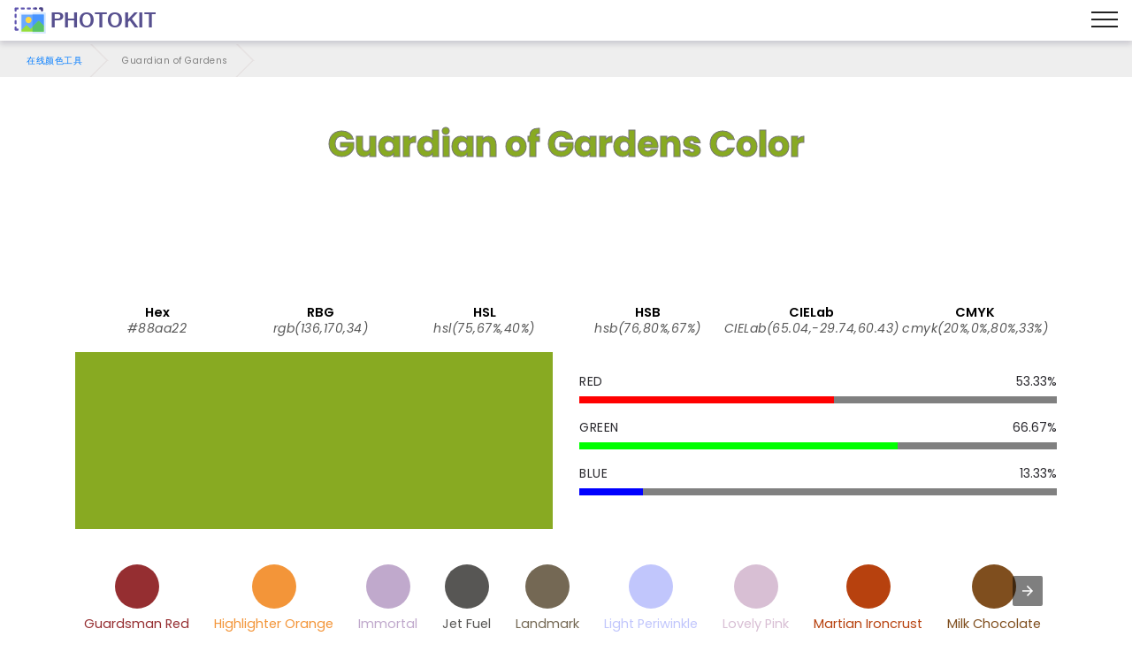

--- FILE ---
content_type: image/svg+xml
request_url: https://photokit.com/img/vip.svg
body_size: 580
content:
<svg height="16px" viewBox="0 0 512 512" width="16px" xmlns="http://www.w3.org/2000/svg" style="vertical-align: text-bottom;">
			<path d="m432.733 415.6h-353.466c-7.518 0-13.875-5.565-14.869-13.018l-32.133-241c-.779-5.838 1.932-11.592 6.93-14.71 4.997-3.117 11.357-3.021 16.258.247l86.168 57.446 103.771-103.771c5.857-5.858 15.355-5.858 21.213 0l103.771 103.771 86.168-57.446c4.899-3.268 11.259-3.363 16.259-.247 4.998 3.118 7.708 8.871 6.93 14.71l-32.133 241c-.992 7.453-7.349 13.018-14.867 13.018z" fill="#ffcb00"></path><path d="m447.602 402.583 32.133-241c.778-5.839-1.932-11.592-6.93-14.71-5-3.117-11.359-3.021-16.259.247l-86.168 57.446-103.772-103.773c-2.928-2.929-6.767-4.393-10.606-4.393v319.2h176.733c7.518 0 13.875-5.565 14.869-13.017z" fill="#ff9d21"></path><path d="m64.267 401.597v63.269c0 8.284 6.716 15 15 15h353.467c8.284 0 15-6.716 15-15v-63.269z" fill="#ffe705"></path><path d="m447.733 464.867v-63.269h-191.733v78.269h176.733c8.285 0 15-6.716 15-15z" fill="#ffcb00"></path><path d="m256 351.333c-3.979 0-7.794-1.581-10.607-4.394l-25.481-25.481c-18.377-18.378-18.377-48.281 0-66.658l25.485-25.477c5.857-5.853 15.35-5.854 21.207 0l25.484 25.477c18.405 18.404 18.438 48.22 0 66.658l-25.481 25.481c-2.813 2.814-6.628 4.394-10.607 4.394z" fill="#d0004f"></path><circle cx="47.133" cy="127.467" fill="#ff9d21" r="47.133"></circle><path d="m464.866 174.6c-25.989 0-47.133-21.144-47.133-47.133s21.144-47.133 47.133-47.133 47.134 21.144 47.134 47.133-21.145 47.133-47.134 47.133z" fill="#ff8659"></path><ellipse cx="256" cy="79.267" fill="#ff9d21" rx="47.133" ry="47.133" transform="matrix(.924 -.383 .383 .924 -10.847 104.001)"></ellipse><path d="m292.088 321.458c18.438-18.438 18.405-48.255 0-66.658l-25.484-25.477c-2.929-2.927-6.766-4.39-10.604-4.39v126.4c3.979 0 7.794-1.581 10.606-4.394z" fill="#b10f61"></path><path d="m303.134 79.267c0-25.989-21.145-47.133-47.134-47.133v94.266c25.989 0 47.134-21.144 47.134-47.133z" fill="#ff8659"></path>
		</svg>